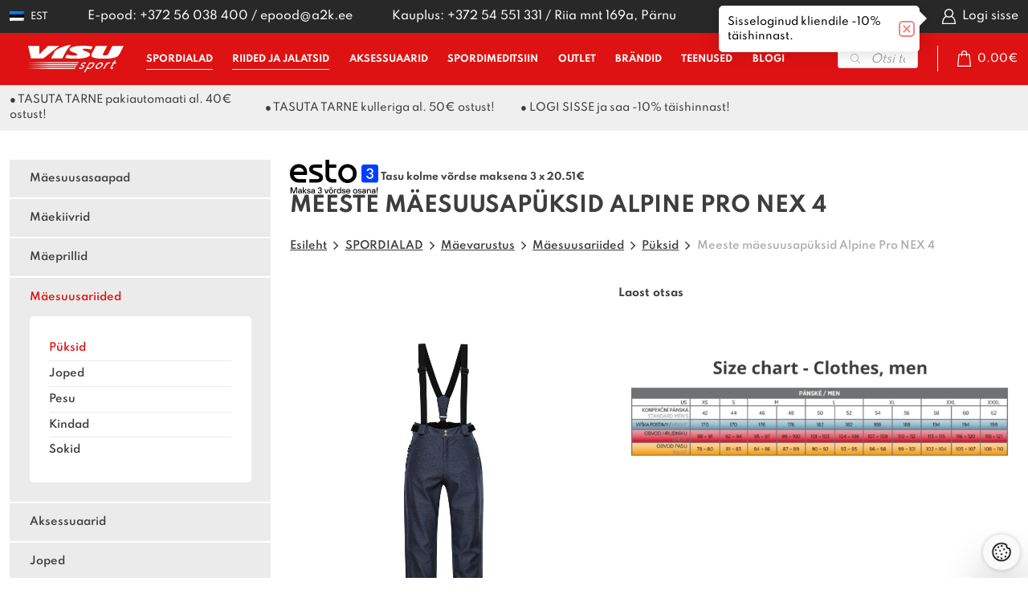

--- FILE ---
content_type: image/svg+xml
request_url: https://visu.ee/wp-content/themes/visu21/theme/images/sidebar-arrow-down.svg
body_size: -57
content:
<svg xmlns="http://www.w3.org/2000/svg" width="16" height="9.6" viewBox="0 0 16 9.6"><path d="M14.049.351a1.1,1.1,0,0,1,1.616,0,1.243,1.243,0,0,1,0,1.7l-6.857,7.2a1.1,1.1,0,0,1-1.58.036L.371,2.685A1.243,1.243,0,0,1,.3.989,1.105,1.105,0,0,1,1.915.915L7.966,6.739Z" fill="#3d3d3d"/></svg>

--- FILE ---
content_type: image/svg+xml
request_url: https://visu.ee/wp-content/themes/visu21/theme/images/sidebar-arrow-up.svg
body_size: -58
content:
<svg xmlns="http://www.w3.org/2000/svg" width="16" height="9.6" viewBox="0 0 16 9.6"><path d="M14.049,9.249a1.1,1.1,0,0,0,1.616,0,1.243,1.243,0,0,0,0-1.7L8.808.351A1.1,1.1,0,0,0,7.228.315L.371,6.915a1.243,1.243,0,0,0-.07,1.7,1.105,1.105,0,0,0,1.615.074L7.966,2.861Z" fill="#de1212"/></svg>

--- FILE ---
content_type: application/javascript; charset=utf-8
request_url: https://visu.ee/wp-content/themes/visu21/theme/js/functions.js
body_size: 1462
content:
/**
 * Theme functions file
 *
 * Contains handlers for navigation, accessibility, header sizing
 * footer widgets and Featured Content slider
 *
 */
( function( $ ) {
	function handleWindow() {
		var body = document.querySelector('body');
		if (window.innerWidth > body.clientWidth + 5) {
			body.classList.add('has-scrollbar');
			body.setAttribute('style', '--scroll-bar: ' + (window.innerWidth - body.clientWidth) + 'px');
		} else {
			body.classList.remove('has-scrollbar');
		}
	}
	handleWindow();	
	window.addEventListener('resize', handleWindow);
	
	$(document).ready(function(){
		$('#menu-toggle').click(function(e){
			$('body, #menu-toggle, #header-items').toggleClass('toggled');
			e.preventDefault();
		});
	});
	
	$('.sub-menu-toggle').click(function() {
		$(this).toggleClass('active');
		$(this).siblings('.sub-menu').slideToggle();
	});

	$('.wpml-ls a.wpml-ls-item-toggle').click(function(e) {
		$('.wpml-ls ul ul').slideToggle('fast');
		$('.wpml-ls').toggleClass('active');
		e.stopPropagation();
	});
	$(document).click(function() {
		$('.wpml-ls ul ul').slideUp('fast');
		$('.wpml-ls').removeClass('active');
	});
	
	var shrinkHeader = 50;
	$(window).scroll(function() {
	var scroll = getCurrentScroll();
		if ( scroll >= shrinkHeader ) {
			$('#header').addClass('fixed');
		}
		else {
			$('#header').removeClass('fixed');
		}
	});
	function getCurrentScroll() {
		return window.pageYOffset || document.documentElement.scrollTop;
	}

	$(document).on('click','a.page-numbers', function() {
		$('html, body').animate({ scrollTop: 0 }, 'fast');
	});

	$.each($('.block-products'), function () {
		var productsSlider = new Swiper($(this).find('.swiper-container'), {
			spaceBetween: 0,
			observer: true,
			observeParents: true,
			navigation: {
				prevEl: $(this).find('.swiper-button-prev'),
				nextEl: $(this).find('.swiper-button-next'),
			},
			pagination: {
				el: $(this).find('.swiper-pagination'),
				clickable: true,
			},
			breakpoints: {
				419: {
					slidesPerView: 2
				},
				768: {
					slidesPerView: 3
				},
				900: {
					slidesPerView: 4
				},
				1100: {
					slidesPerView: 5
				},
			}
		});
	});
	
	$.each($('.single-product-media'), function () {
		var galleryThumbs = new Swiper('.galleryThumbs', {
			allowTouchMove: false,
			slidesPerView: 1,
			freeMode: true,
			watchSlidesVisibility: true,
			watchSlidesProgress: true
		});
		var galleryMain = new Swiper($(this).find('.galleryMain'), {
			allowTouchMove: false,
			navigation: {
				prevEl: $(this).find('.swiper-button-prev'),
				nextEl: $(this).find('.swiper-button-next'),
			},
			thumbs: {
				swiper: galleryThumbs,
			},
		});
	});

	$.each($('.information-banner'), function () {
		var infoSlider = new Swiper($(this).find('.swiper-container'), {
			loop: true,
			slidesPerView: 1,
			spaceBetween: 0,
			observer: true,
			observeParents: true,
			navigation: false,
			pagination: false,
			autoplay: {
				delay: 2500,
				disableOnInteraction: true,
			}
		});
	});

	/*==================== masonry ====================*/
	$('li.ama-megamenu > .sub-menu').masonry();

	/* checkout modification */
	$('body').on('updated_checkout', function(e, response){
        if(response.fragments.kk_cart_shipping){
            $(".shipping").replaceWith($(response.fragments.kk_cart_shipping));
        }
        setBillingFields();

        $(".shipping-container").unblock();
        $(".woocommerce-checkout").unblock();
        $(".checkout-billing__customer-data").unblock();
    });
    function setBillingFields() {
        var shippingMethod = $('#shipping_method input:checked').val();
        if (typeof shippingMethod === 'undefined') return false;
        var t = $('#billing_country_field, #billing_address_1_field, #billing_address_2_field, #billing_postcode_field, #billing_city_field, #billing_state_field');
        ( shippingMethod.includes('dpd_parcels')
			|| shippingMethod.includes('shopup_venipak_shipping_pickup_method')
			|| shippingMethod.includes('montonio_itella_parcel_machines')
			|| shippingMethod.includes('montonio_dpd_parcel_machines')
			|| shippingMethod.includes('montonio_omniva_parcel_machines')
            || shippingMethod.includes('eabi_omniva_parcelterminal')
            || shippingMethod.includes('eabi_itella_smartpost')
            || shippingMethod.includes('local_pickup')
        ) && t.slideUp() || t.slideDown();
    }
    function checkFormRows() {
        $('.form-row input, .form-row textarea').each(function() {
            var p = $(this).parents('.form-row');
            if ($(this).val()) p.addClass('val');
            else p.removeClass('val');
        });
    }
    $(window).on('load', checkFormRows);
    $('.form-row input, .form-row textarea').on('change', checkFormRows);

    $(document.body).on('update_checkout', function(){
        $('.form-row .optional').remove();
    });

	/* user tooltip */
	if (document.cookie.indexOf("hide_tooltip=") < 0) {
		$('#user_tooltip').show();
	}
	$(document).on('click', '#user_tooltipClose', function (e) {
		document.cookie = "hide_tooltip=yes;path=/";
		$('#user_tooltip').hide();
	});
	
})( jQuery );